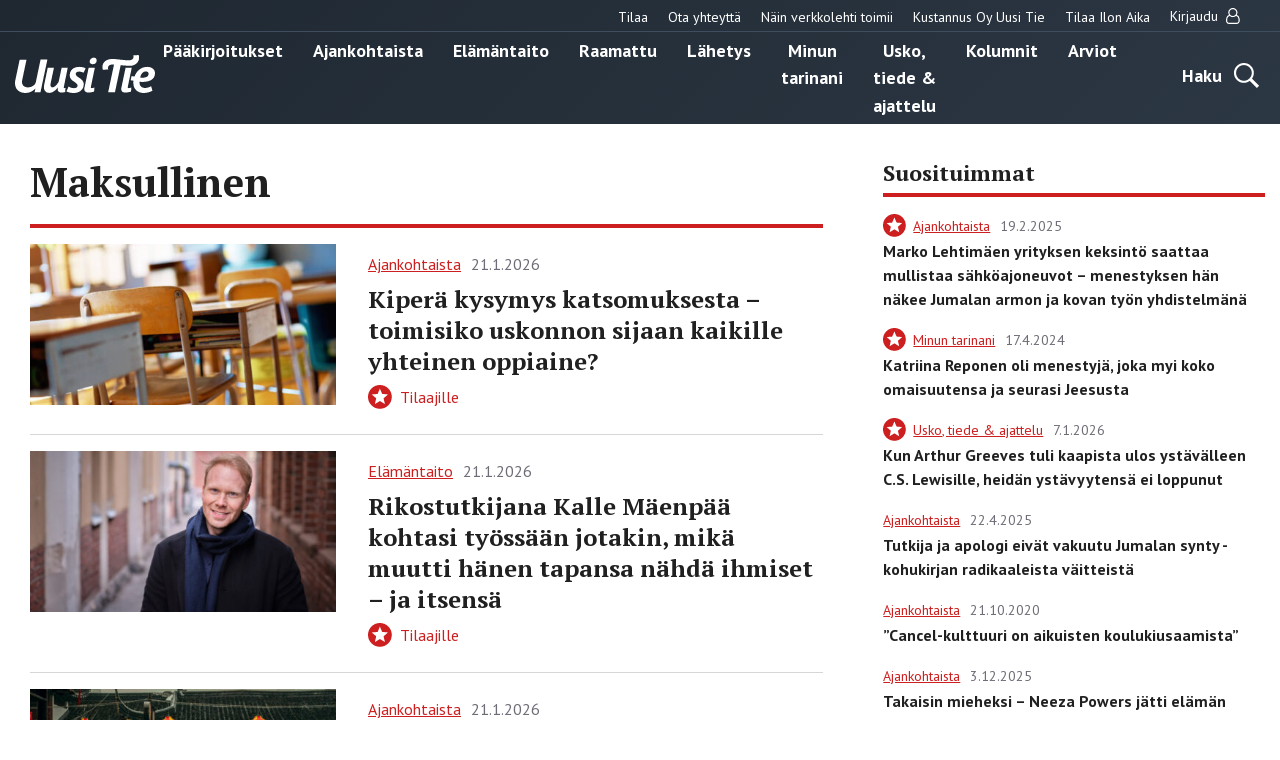

--- FILE ---
content_type: text/html; charset=UTF-8
request_url: https://uusitie.com/aiheet/maksullinen/page/3/
body_size: 19499
content:

<!doctype html>
<html lang="fi">
<head>
	<meta charset="utf-8">
<script type="text/javascript">
/* <![CDATA[ */
var gform;gform||(document.addEventListener("gform_main_scripts_loaded",function(){gform.scriptsLoaded=!0}),document.addEventListener("gform/theme/scripts_loaded",function(){gform.themeScriptsLoaded=!0}),window.addEventListener("DOMContentLoaded",function(){gform.domLoaded=!0}),gform={domLoaded:!1,scriptsLoaded:!1,themeScriptsLoaded:!1,isFormEditor:()=>"function"==typeof InitializeEditor,callIfLoaded:function(o){return!(!gform.domLoaded||!gform.scriptsLoaded||!gform.themeScriptsLoaded&&!gform.isFormEditor()||(gform.isFormEditor()&&console.warn("The use of gform.initializeOnLoaded() is deprecated in the form editor context and will be removed in Gravity Forms 3.1."),o(),0))},initializeOnLoaded:function(o){gform.callIfLoaded(o)||(document.addEventListener("gform_main_scripts_loaded",()=>{gform.scriptsLoaded=!0,gform.callIfLoaded(o)}),document.addEventListener("gform/theme/scripts_loaded",()=>{gform.themeScriptsLoaded=!0,gform.callIfLoaded(o)}),window.addEventListener("DOMContentLoaded",()=>{gform.domLoaded=!0,gform.callIfLoaded(o)}))},hooks:{action:{},filter:{}},addAction:function(o,r,e,t){gform.addHook("action",o,r,e,t)},addFilter:function(o,r,e,t){gform.addHook("filter",o,r,e,t)},doAction:function(o){gform.doHook("action",o,arguments)},applyFilters:function(o){return gform.doHook("filter",o,arguments)},removeAction:function(o,r){gform.removeHook("action",o,r)},removeFilter:function(o,r,e){gform.removeHook("filter",o,r,e)},addHook:function(o,r,e,t,n){null==gform.hooks[o][r]&&(gform.hooks[o][r]=[]);var d=gform.hooks[o][r];null==n&&(n=r+"_"+d.length),gform.hooks[o][r].push({tag:n,callable:e,priority:t=null==t?10:t})},doHook:function(r,o,e){var t;if(e=Array.prototype.slice.call(e,1),null!=gform.hooks[r][o]&&((o=gform.hooks[r][o]).sort(function(o,r){return o.priority-r.priority}),o.forEach(function(o){"function"!=typeof(t=o.callable)&&(t=window[t]),"action"==r?t.apply(null,e):e[0]=t.apply(null,e)})),"filter"==r)return e[0]},removeHook:function(o,r,t,n){var e;null!=gform.hooks[o][r]&&(e=(e=gform.hooks[o][r]).filter(function(o,r,e){return!!(null!=n&&n!=o.tag||null!=t&&t!=o.priority)}),gform.hooks[o][r]=e)}});
/* ]]> */
</script>

	<meta http-equiv="x-ua-compatible" content="ie=edge">
	<meta name="viewport" content="width=device-width, initial-scale=1">
	<link rel="icon" href="https://uusitie.com/wp-content/themes/uusitie/assets/images/icons/favicon.ico">
	
<script id='polyfills' data-polyfill='https://uusitie.com/wp-content/themes/uusitie/dist/scripts/polyfills-e2d2f2241cef82857ac4.js'>(function(){var e=document.getElementById("polyfills").dataset.polyfill;var t=true;try{eval("async function() {}")}catch(e){t=false}if(t){return}var a=document.createElement("script");a.src=e;a.type="text/javascript";a.async=false;document.getElementsByTagName("script")[0].parentNode.appendChild(a)})();
</script>
	<!-- cookiebot script start -->
	<script id="Cookiebot" src="https://consent.cookiebot.com/uc.js" data-culture="fi" data-cbid="76f98a27-7d7b-4785-8655-6d05706c6878" data-blockingmode="auto" type="text/javascript"></script>
	<!-- cookiebot script end -->
	<meta name='robots' content='index, follow, max-image-preview:large, max-snippet:-1, max-video-preview:-1' />
	<style>img:is([sizes="auto" i], [sizes^="auto," i]) { contain-intrinsic-size: 3000px 1500px }</style>
	
	<!-- This site is optimized with the Yoast SEO plugin v26.7 - https://yoast.com/wordpress/plugins/seo/ -->
	<title>Maksullinen - Page 3 of 565 - Uusi Tie -verkkolehti</title>
	<link rel="canonical" href="https://uusitie.com/aiheet/maksullinen/page/3/" />
	<link rel="prev" href="https://uusitie.com/aiheet/maksullinen/page/2/" />
	<link rel="next" href="https://uusitie.com/aiheet/maksullinen/page/4/" />
	<meta property="og:locale" content="fi_FI" />
	<meta property="og:type" content="article" />
	<meta property="og:title" content="Maksullinen - Page 3 of 565 - Uusi Tie -verkkolehti" />
	<meta property="og:url" content="https://uusitie.com/aiheet/maksullinen/" />
	<meta property="og:site_name" content="Uusi Tie -verkkolehti" />
	<meta name="twitter:card" content="summary_large_image" />
	<script type="application/ld+json" class="yoast-schema-graph">{"@context":"https://schema.org","@graph":[{"@type":"CollectionPage","@id":"https://uusitie.com/aiheet/maksullinen/","url":"https://uusitie.com/aiheet/maksullinen/page/3/","name":"Maksullinen - Page 3 of 565 - Uusi Tie -verkkolehti","isPartOf":{"@id":"https://uusitie.com/#website"},"primaryImageOfPage":{"@id":"https://uusitie.com/aiheet/maksullinen/page/3/#primaryimage"},"image":{"@id":"https://uusitie.com/aiheet/maksullinen/page/3/#primaryimage"},"thumbnailUrl":"https://uusitie.com/wp-content/uploads/pulpetti.jpg","breadcrumb":{"@id":"https://uusitie.com/aiheet/maksullinen/page/3/#breadcrumb"},"inLanguage":"fi"},{"@type":"ImageObject","inLanguage":"fi","@id":"https://uusitie.com/aiheet/maksullinen/page/3/#primaryimage","url":"https://uusitie.com/wp-content/uploads/pulpetti.jpg","contentUrl":"https://uusitie.com/wp-content/uploads/pulpetti.jpg","width":1600,"height":1067,"caption":"Kumpi olisi parempi: oman uskonnon opetus vai yhteinen katsomusaine? Tätä kysyimme kahdelta uskonnonopettajalta. KUVA: ISTOCK"},{"@type":"BreadcrumbList","@id":"https://uusitie.com/aiheet/maksullinen/page/3/#breadcrumb","itemListElement":[{"@type":"ListItem","position":1,"name":"Home","item":"https://uusitie.com/"},{"@type":"ListItem","position":2,"name":"Maksullinen"}]},{"@type":"WebSite","@id":"https://uusitie.com/#website","url":"https://uusitie.com/","name":"Uusi Tie -verkkolehti","description":"","potentialAction":[{"@type":"SearchAction","target":{"@type":"EntryPoint","urlTemplate":"https://uusitie.com/?s={search_term_string}"},"query-input":{"@type":"PropertyValueSpecification","valueRequired":true,"valueName":"search_term_string"}}],"inLanguage":"fi"}]}</script>
	<!-- / Yoast SEO plugin. -->


<link rel='dns-prefetch' href='//www.google.com' />
<link rel='dns-prefetch' href='//fonts.googleapis.com' />
		<!-- This site uses the Google Analytics by MonsterInsights plugin v9.11.1 - Using Analytics tracking - https://www.monsterinsights.com/ -->
							<script src="//www.googletagmanager.com/gtag/js?id=G-M39JCWEJZL"  data-cfasync="false" data-wpfc-render="false" type="text/javascript" async></script>
			<script data-cfasync="false" data-wpfc-render="false" type="text/javascript">
				var mi_version = '9.11.1';
				var mi_track_user = true;
				var mi_no_track_reason = '';
								var MonsterInsightsDefaultLocations = {"page_location":"https:\/\/uusitie.com\/aiheet\/maksullinen\/page\/3\/"};
								if ( typeof MonsterInsightsPrivacyGuardFilter === 'function' ) {
					var MonsterInsightsLocations = (typeof MonsterInsightsExcludeQuery === 'object') ? MonsterInsightsPrivacyGuardFilter( MonsterInsightsExcludeQuery ) : MonsterInsightsPrivacyGuardFilter( MonsterInsightsDefaultLocations );
				} else {
					var MonsterInsightsLocations = (typeof MonsterInsightsExcludeQuery === 'object') ? MonsterInsightsExcludeQuery : MonsterInsightsDefaultLocations;
				}

								var disableStrs = [
										'ga-disable-G-M39JCWEJZL',
									];

				/* Function to detect opted out users */
				function __gtagTrackerIsOptedOut() {
					for (var index = 0; index < disableStrs.length; index++) {
						if (document.cookie.indexOf(disableStrs[index] + '=true') > -1) {
							return true;
						}
					}

					return false;
				}

				/* Disable tracking if the opt-out cookie exists. */
				if (__gtagTrackerIsOptedOut()) {
					for (var index = 0; index < disableStrs.length; index++) {
						window[disableStrs[index]] = true;
					}
				}

				/* Opt-out function */
				function __gtagTrackerOptout() {
					for (var index = 0; index < disableStrs.length; index++) {
						document.cookie = disableStrs[index] + '=true; expires=Thu, 31 Dec 2099 23:59:59 UTC; path=/';
						window[disableStrs[index]] = true;
					}
				}

				if ('undefined' === typeof gaOptout) {
					function gaOptout() {
						__gtagTrackerOptout();
					}
				}
								window.dataLayer = window.dataLayer || [];

				window.MonsterInsightsDualTracker = {
					helpers: {},
					trackers: {},
				};
				if (mi_track_user) {
					function __gtagDataLayer() {
						dataLayer.push(arguments);
					}

					function __gtagTracker(type, name, parameters) {
						if (!parameters) {
							parameters = {};
						}

						if (parameters.send_to) {
							__gtagDataLayer.apply(null, arguments);
							return;
						}

						if (type === 'event') {
														parameters.send_to = monsterinsights_frontend.v4_id;
							var hookName = name;
							if (typeof parameters['event_category'] !== 'undefined') {
								hookName = parameters['event_category'] + ':' + name;
							}

							if (typeof MonsterInsightsDualTracker.trackers[hookName] !== 'undefined') {
								MonsterInsightsDualTracker.trackers[hookName](parameters);
							} else {
								__gtagDataLayer('event', name, parameters);
							}
							
						} else {
							__gtagDataLayer.apply(null, arguments);
						}
					}

					__gtagTracker('js', new Date());
					__gtagTracker('set', {
						'developer_id.dZGIzZG': true,
											});
					if ( MonsterInsightsLocations.page_location ) {
						__gtagTracker('set', MonsterInsightsLocations);
					}
										__gtagTracker('config', 'G-M39JCWEJZL', {"forceSSL":"true"} );
										window.gtag = __gtagTracker;										(function () {
						/* https://developers.google.com/analytics/devguides/collection/analyticsjs/ */
						/* ga and __gaTracker compatibility shim. */
						var noopfn = function () {
							return null;
						};
						var newtracker = function () {
							return new Tracker();
						};
						var Tracker = function () {
							return null;
						};
						var p = Tracker.prototype;
						p.get = noopfn;
						p.set = noopfn;
						p.send = function () {
							var args = Array.prototype.slice.call(arguments);
							args.unshift('send');
							__gaTracker.apply(null, args);
						};
						var __gaTracker = function () {
							var len = arguments.length;
							if (len === 0) {
								return;
							}
							var f = arguments[len - 1];
							if (typeof f !== 'object' || f === null || typeof f.hitCallback !== 'function') {
								if ('send' === arguments[0]) {
									var hitConverted, hitObject = false, action;
									if ('event' === arguments[1]) {
										if ('undefined' !== typeof arguments[3]) {
											hitObject = {
												'eventAction': arguments[3],
												'eventCategory': arguments[2],
												'eventLabel': arguments[4],
												'value': arguments[5] ? arguments[5] : 1,
											}
										}
									}
									if ('pageview' === arguments[1]) {
										if ('undefined' !== typeof arguments[2]) {
											hitObject = {
												'eventAction': 'page_view',
												'page_path': arguments[2],
											}
										}
									}
									if (typeof arguments[2] === 'object') {
										hitObject = arguments[2];
									}
									if (typeof arguments[5] === 'object') {
										Object.assign(hitObject, arguments[5]);
									}
									if ('undefined' !== typeof arguments[1].hitType) {
										hitObject = arguments[1];
										if ('pageview' === hitObject.hitType) {
											hitObject.eventAction = 'page_view';
										}
									}
									if (hitObject) {
										action = 'timing' === arguments[1].hitType ? 'timing_complete' : hitObject.eventAction;
										hitConverted = mapArgs(hitObject);
										__gtagTracker('event', action, hitConverted);
									}
								}
								return;
							}

							function mapArgs(args) {
								var arg, hit = {};
								var gaMap = {
									'eventCategory': 'event_category',
									'eventAction': 'event_action',
									'eventLabel': 'event_label',
									'eventValue': 'event_value',
									'nonInteraction': 'non_interaction',
									'timingCategory': 'event_category',
									'timingVar': 'name',
									'timingValue': 'value',
									'timingLabel': 'event_label',
									'page': 'page_path',
									'location': 'page_location',
									'title': 'page_title',
									'referrer' : 'page_referrer',
								};
								for (arg in args) {
																		if (!(!args.hasOwnProperty(arg) || !gaMap.hasOwnProperty(arg))) {
										hit[gaMap[arg]] = args[arg];
									} else {
										hit[arg] = args[arg];
									}
								}
								return hit;
							}

							try {
								f.hitCallback();
							} catch (ex) {
							}
						};
						__gaTracker.create = newtracker;
						__gaTracker.getByName = newtracker;
						__gaTracker.getAll = function () {
							return [];
						};
						__gaTracker.remove = noopfn;
						__gaTracker.loaded = true;
						window['__gaTracker'] = __gaTracker;
					})();
									} else {
										console.log("");
					(function () {
						function __gtagTracker() {
							return null;
						}

						window['__gtagTracker'] = __gtagTracker;
						window['gtag'] = __gtagTracker;
					})();
									}
			</script>
							<!-- / Google Analytics by MonsterInsights -->
		<link rel='stylesheet' id='searchwp-forms-css' href='https://uusitie.com/wp-content/plugins/searchwp/assets/css/frontend/search-forms.min.css?ver=69bafeeeaa67854d2ea61f1d582b7e5c' type='text/css' media='all' />
<link rel='stylesheet' id='gforms_reset_css-css' href='https://uusitie.com/wp-content/plugins/gravityforms/legacy/css/formreset.min.css?ver=af613b73b31d177f0f292ba3ee96475e' type='text/css' media='all' />
<link rel='stylesheet' id='gforms_formsmain_css-css' href='https://uusitie.com/wp-content/plugins/gravityforms/legacy/css/formsmain.min.css?ver=af613b73b31d177f0f292ba3ee96475e' type='text/css' media='all' />
<link rel='stylesheet' id='gforms_ready_class_css-css' href='https://uusitie.com/wp-content/plugins/gravityforms/legacy/css/readyclass.min.css?ver=af613b73b31d177f0f292ba3ee96475e' type='text/css' media='all' />
<link rel='stylesheet' id='gforms_browsers_css-css' href='https://uusitie.com/wp-content/plugins/gravityforms/legacy/css/browsers.min.css?ver=af613b73b31d177f0f292ba3ee96475e' type='text/css' media='all' />
<link rel='stylesheet' id='sakke/css-css' href='https://uusitie.com/wp-content/themes/uusitie/dist/styles/main.css?ver=5ffdaf3784e4cd6d0fdfbde3e3d398ac' type='text/css' media='all' />
<link rel='stylesheet' id='google-fonts-css' href='https://fonts.googleapis.com/css?family=PT+Sans%3A400%2C700%7CPT+Serif%3A400%2C700&#038;display=swap&#038;ver=825cc762ad8154cdffd2abad0ac9e5ef' type='text/css' media='all' />
<script type="text/javascript" src="https://uusitie.com/wp-content/plugins/google-analytics-for-wordpress/assets/js/frontend-gtag.js?ver=74948c32167ad162694c7abbd3fa5cd9" id="monsterinsights-frontend-script-js" async="async" data-wp-strategy="async"></script>
<script data-cfasync="false" data-wpfc-render="false" type="text/javascript" id='monsterinsights-frontend-script-js-extra'>/* <![CDATA[ */
var monsterinsights_frontend = {"js_events_tracking":"true","download_extensions":"doc,pdf,ppt,zip,xls,docx,pptx,xlsx","inbound_paths":"[]","home_url":"https:\/\/uusitie.com","hash_tracking":"false","v4_id":"G-M39JCWEJZL"};/* ]]> */
</script>
<script type='text/javascript' data-cookieconsent='ignore' src="https://uusitie.com/wp-includes/js/jquery/jquery.min.js?ver=521cc068269fd5e4a62bff581f459cf8" id="jquery-core-js"></script>
<script type='text/javascript' data-cookieconsent='ignore' src="https://uusitie.com/wp-includes/js/jquery/jquery-migrate.min.js?ver=3e6b5a96d68c213c85bf0f1ea20f47ac" id="jquery-migrate-js"></script>
<script type="text/javascript" defer='defer' src="https://uusitie.com/wp-content/plugins/gravityforms/js/jquery.json.min.js?ver=af613b73b31d177f0f292ba3ee96475e" id="gform_json-js"></script>
<script type="text/javascript" id="gform_gravityforms-js-extra">
/* <![CDATA[ */
var gf_global = {"gf_currency_config":{"name":"Euro","symbol_left":"","symbol_right":"&#8364;","symbol_padding":" ","thousand_separator":".","decimal_separator":",","decimals":2,"code":"EUR"},"base_url":"https:\/\/uusitie.com\/wp-content\/plugins\/gravityforms","number_formats":[],"spinnerUrl":"https:\/\/uusitie.com\/wp-content\/plugins\/gravityforms\/images\/spinner.svg","version_hash":"af613b73b31d177f0f292ba3ee96475e","strings":{"newRowAdded":"Uusi rivi lis\u00e4tty.","rowRemoved":"Rivi poistettu","formSaved":"Lomake on tallennettu. Sis\u00e4lt\u00f6 sis\u00e4lt\u00e4\u00e4 linkin palataksesi ja t\u00e4ytt\u00e4\u00e4ksesi lomakkeen."}};
var gform_i18n = {"datepicker":{"days":{"monday":"Ma","tuesday":"Ti","wednesday":"Ke","thursday":"To","friday":"Pe","saturday":"La","sunday":"Su"},"months":{"january":"Tammikuu","february":"Helmikuu","march":"Maaliskuu","april":"Huhtikuu","may":"Toukokuu","june":"Kes\u00e4kuu","july":"Hein\u00e4kuu","august":"Elokuu","september":"Syyskuu","october":"Lokakuu","november":"Marraskuu","december":"Joulukuu"},"firstDay":1,"iconText":"Valitse p\u00e4iv\u00e4"}};
var gf_legacy_multi = {"13":"1"};
var gform_gravityforms = {"strings":{"invalid_file_extension":"T\u00e4m\u00e4n tyyppinen tiedosto ei ole sallittu. Sen pit\u00e4\u00e4 olla yksi seuraavista:","delete_file":"Poista t\u00e4m\u00e4 tiedosto","in_progress":"k\u00e4ynniss\u00e4","file_exceeds_limit":"Tiedoston koko ylitt\u00e4\u00e4 enimm\u00e4israjan","illegal_extension":"T\u00e4m\u00e4n tyyppinen tiedosto ei ole sallittu.","max_reached":"Tiedostoja on enimm\u00e4ism\u00e4\u00e4r\u00e4","unknown_error":"Tiedoston tallentaminen palvelimelle ep\u00e4onnistui","currently_uploading":"Odota kunnes lataus on valmis","cancel":"Peruuta","cancel_upload":"Peruuta lataus","cancelled":"Peruutettu","error":"Virhe","message":"Viesti"},"vars":{"images_url":"https:\/\/uusitie.com\/wp-content\/plugins\/gravityforms\/images"}};
/* ]]> */
</script>
<script type="text/javascript" defer='defer' src="https://uusitie.com/wp-content/plugins/gravityforms/js/gravityforms.min.js?ver=af613b73b31d177f0f292ba3ee96475e" id="gform_gravityforms-js"></script>
<script type="text/javascript" defer='defer' src="https://www.recaptcha.net/recaptcha/api.js?hl=fi&amp;ver=825cc762ad8154cdffd2abad0ac9e5ef#038;render=explicit" id="gform_recaptcha-js"></script>
<script type="text/javascript" defer='defer' src="https://uusitie.com/wp-content/plugins/gravityforms/assets/js/dist/utils.min.js?ver=4e48a0e747aae5dca2eaf89628a1eea9" id="gform_gravityforms_utils-js"></script>
		<!-- Facebook Pixel Code -->
		<script type="text/plain" data-cookieconsent="marketing">
		!function (f, b, e, v, n, t, s) {
			if (f.fbq) return;
			n = f.fbq = function () {
			n.callMethod ?
				n.callMethod.apply(n, arguments) : n.queue.push(arguments)
			};
			if (!f._fbq) f._fbq = n;
			n.push = n;
			n.loaded = !0;
			n.version ='2.0';
			n.queue = [];
			t = b.createElement(e);
			t.async = !0;
			t.src = v;
			s = b.getElementsByTagName(e)[0];
			s.parentNode.insertBefore(t, s)
		}(window, document,'script',
		'https://connect.facebook.net/en_US/fbevents.js');
			fbq('init', '266382542294708');
		fbq('track', 'PageView');
		</script>
		<!-- End Facebook Pixel Code -->
		</head>
<body class="archive paged category category-maksullinen category-85 paged-3 category-paged-3 wp-theme-uusitie">
<!--[if IE]>
<div class="alert alert-warning">
	You are using an <strong>outdated</strong> browser. Please <a href="http://browsehappy.com/">upgrade your browser</a> to improve your experience.</div>
<![endif]-->
<div class="wrap">
	<header class="banner" role="banner">
	<div class="banner__top">
		<div class="container-fluid">
			<nav id="top-nav" class="top-nav">

									<ul class="top-nav-lvl-1"><li class="top-nav-lvl-1__item"><a class="top-nav-lvl-1__link"  href="https://esuite-uusitie.atexsoftware.com">Tilaa</a></li>
<li class="top-nav-lvl-1__item"><a class="top-nav-lvl-1__link"  href="https://uusitie.com/yhteystiedot/">Ota yhteyttä</a></li>
<li class="top-nav-lvl-1__item"><a class="top-nav-lvl-1__link"  href="https://uusitie.com/verkkolehden-tilaaminen-ja-peruutus/">Näin verkkolehti toimii</a></li>
<li class="top-nav-lvl-1__item"><a class="top-nav-lvl-1__link"  href="https://uusitie.com/kustannus-oy-uusi-tie/">Kustannus Oy Uusi Tie</a></li>
<li class="top-nav-lvl-1__item"><a class="top-nav-lvl-1__link"  href="https://uusitie.com/ilon-aika/">Tilaa Ilon Aika</a></li>
</ul>				
									<ul class="top-nav-lvl-1">
						<li class="top-nav-lvl-1__item">
														<a href="https://uusitie.com/openid-connect-authorize/"
							   class="top-nav-lvl-1__link">Kirjaudu								<span class="top-nav-lvl-1__item-user-icon"><svg viewBox="0 0 14 16" version="1.1" xmlns="http://www.w3.org/2000/svg"><path d="M10.723 7c.28.083.546.196.8.34.252.142.517.36.794.651.277.292.513.635.71 1.031.196.396.36.908.49 1.536.132.628.197 1.332.197 2.112 0 .916-.297 1.7-.893 2.352-.595.652-1.312.978-2.151.978H3.045c-.84 0-1.557-.326-2.152-.978C.298 14.371 0 13.586 0 12.67c0-.78.065-1.484.196-2.112.131-.628.295-1.14.491-1.536.197-.396.434-.74.71-1.03a3.5 3.5 0 0 1 .795-.653c.253-.143.52-.256.8-.339a4.46 4.46 0 0 1-.706-2.429c0-.619.12-1.21.361-1.772s.567-1.049.978-1.46c.41-.41.897-.736 1.46-.977A4.453 4.453 0 0 1 6.857 0c.62 0 1.21.12 1.772.362.563.24 1.05.567 1.46.977.411.411.737.898.978 1.46.241.563.362 1.153.362 1.772A4.46 4.46 0 0 1 10.723 7zM9.277 2.152a3.281 3.281 0 0 0-2.42-1.01c-.946 0-1.754.336-2.424 1.005a3.303 3.303 0 0 0-1.004 2.424c0 .947.334 1.755 1.004 2.425A3.303 3.303 0 0 0 6.857 8c.947 0 1.755-.335 2.424-1.004a3.303 3.303 0 0 0 1.005-2.425c0-.946-.337-1.753-1.01-2.42zm1.393 12.705c.523 0 .971-.213 1.343-.638.372-.426.558-.942.558-1.55 0-1.422-.233-2.544-.7-3.365-.468-.822-1.139-1.253-2.014-1.295-.863.756-1.863 1.134-3 1.134s-2.137-.378-3-1.134c-.875.042-1.546.473-2.013 1.295-.468.821-.701 1.943-.701 3.366 0 .607.186 1.123.558 1.549.372.425.82.638 1.344.638h7.625z" fill="#202020" stroke="none" stroke-width="1" fill-rule="evenodd"/></svg></span>
							</a>
						</li>
					</ul>
				
			</nav>
		</div>
	</div>
	<div class="container-fluid">
		<div class="row">
			<div class="banner__left">
				<div class="site-branding">
					<p class="site-branding__title">
						<a href="https://uusitie.com/"
						   rel="home">
							<svg id="Layer_1" data-name="Layer 1" xmlns="http://www.w3.org/2000/svg" viewBox="0 0 574.98 154.79"><defs><style>.cls-white{fill:#fff}</style><clipPath id="clip-path" transform="translate(-307.42 -344.05)"><path fill="none" d="M307.42 344.05H882.4v154.79H307.42z"/></clipPath></defs><g clip-path="url(#clip-path)"><path class="cls-white" d="M440.37 362.88h-28l-19.18 90.64c-1.51 6.77-3.95 10.34-8.84 14.48a38.58 38.58 0 0 1-22.75 8.09c-13.92 0-25.39-7-25.39-22a45.74 45.74 0 0 1 .94-8.83l17.49-82.37h-28l-17.49 81.8a72.21 72.21 0 0 0-1.69 14.11c0 25.76 18.05 40 42.87 40 16 0 29.53-6.77 40.81-17.86l-3.2 14.66H412zm83.79 32.72H499l-11.28 53a22.24 22.24 0 0 1-2.82 7.52c-5.45 9.41-15.61 19.94-23.7 19.94-4.7 0-8.08-3.39-8.08-9.41a40.88 40.88 0 0 1 .94-8.27l13.35-62.81H442l-14.1 66.76a63.29 63.29 0 0 0-1.69 13.35c0 13.73 8.65 22.75 21.81 22.75 14.86 0 26.89-11.47 35.92-22.75l-.57 2.63c-2.63 12 2.82 18.81 15.24 18.81a48.87 48.87 0 0 0 14.66-2.26l1.51-16.55a8.92 8.92 0 0 1-3.39.75c-4.51 0-3.57-4.51-3-7.33zm73.39 2.63c-8.09-4.13-16.55-5.83-26.33-5.83-24.44 0-38.92 14.11-38.92 34.23 0 13.91 9.78 20.87 18.43 26.51 9.59 6.4 13.54 10 13.54 15.42 0 8.09-7.71 10.72-15.24 10.72a39.65 39.65 0 0 1-21.43-6.77l-9 19.56c8.46 5.08 20.69 6.77 31.22 6.77 19.74 0 39.86-12.22 39.86-35 0-14.85-10.9-22.19-20.31-28-5.26-3.38-12.6-7.9-12.6-14.48 0-4.32 3.39-9.78 14.11-9.78 4.7 0 12.79 1.51 18 5.08zm37.85-2.63H610l-16.36 77.66c-.75 3.39-1.69 6.59-1.69 10 0 10.34 8.46 13.92 17.68 13.92 4.7 0 18.06-2.49 22.58-4l1.5-16.55a81.66 81.66 0 0 1-11.3 2.48c-4.51 0-3.57-4.51-3-7.33zm7.52-30.6c0-6.58-5.83-10.34-11.85-10.34-9 0-17.11 7.33-17.11 16.55 0 6.58 5.83 10.34 12 10.34A16.78 16.78 0 0 0 642.92 365m213.34 56c0 12.6-14.67 15.6-24.63 15.61a91 91 0 0 1-10.16-.57c2.82-13.35 10.53-25.2 23.88-25.2 6 0 10.91 3.95 10.91 10.16m26.14-2.64c0-18.05-16.17-25.94-32.16-26-25.6 0-43.78 17.37-52 39.31l-12-1.8-3.74 17.23 11.57 1.62a77.31 77.31 0 0 0-.65 9.84c0 24.82 18.24 40.24 42.31 40.24 12 0 25.58-3.2 36.11-9l-5.42-18.8c-7.15 4.32-15.8 7.33-24.26 7.33-14.48 0-23.13-7.71-23.13-21.81V453c4 .37 8.08.75 12.22.75 22.94 0 51.15-7.34 51.15-35.36" transform="translate(-307.42 -344.05)"/><path class="cls-white" d="M787 395.6h-25.37l-16.36 77.66c-.76 3.39-1.7 6.59-1.7 10 0 10.34 8.47 13.92 17.68 13.92 4.7 0 18.07-2.49 22.58-4l1.51-16.55a81.66 81.66 0 0 1-11.3 2.48c-4.51 0-3.57-4.51-3-7.33z" transform="translate(-307.42 -344.05)"/><path class="cls-white" d="M817 355.14a37.86 37.86 0 0 0-1.88-11.09l-22 1.69a20.69 20.69 0 0 1 .94 6.4c0 9.4-7.24 12.62-16.92 13.53S722.46 361 722.46 361c-5.45-.37-11.09-.56-16.54-.56-23.89 0-39.49 13.54-39.49 32.91a37.86 37.86 0 0 0 1.88 11.09l22-1.69a20.69 20.69 0 0 1-.94-6.4c0-9.4 8.65-13.53 16.92-13.53a58.73 58.73 0 0 1 7.71.56l-23.88 112.26H718l23.32-110.19s13.58 1.69 36.2 2.6S817 374.51 817 355.14" transform="translate(-307.42 -344.05)"/></g></svg>						</a>
					</p>
				</div>
			</div>
			<div class="banner__center">
				<div class="primary-nav-wrapper">
					<div class="primary-nav-container">
													<nav id="primary-nav" class="primary-nav">
								<ul class="primary-nav-lvl-1"><li class="primary-nav-lvl-1__item"><a class="primary-nav-lvl-1__link"  href="https://uusitie.com/aiheet/paakirjoitukset/">Pääkirjoitukset</a></li>
<li class="primary-nav-lvl-1__item"><a class="primary-nav-lvl-1__link"  href="https://uusitie.com/aiheet/ajankohtaista/">Ajankohtaista</a></li>
<li class="primary-nav-lvl-1__item"><a class="primary-nav-lvl-1__link"  href="https://uusitie.com/aiheet/elamantaito/">Elämäntaito</a></li>
<li class="primary-nav-lvl-1__item"><a class="primary-nav-lvl-1__link"  href="https://uusitie.com/aiheet/raamattu/">Raamattu</a></li>
<li class="primary-nav-lvl-1__item"><a class="primary-nav-lvl-1__link"  href="https://uusitie.com/aiheet/lahetys/">Lähetys</a></li>
<li class="primary-nav-lvl-1__item"><a class="primary-nav-lvl-1__link"  href="https://uusitie.com/aiheet/minun-tarinani/">Minun tarinani</a></li>
<li class="primary-nav-lvl-1__item"><a class="primary-nav-lvl-1__link"  href="https://uusitie.com/aiheet/usko-tiede-ajattelu/">Usko, tiede &amp; ajattelu</a></li>
<li class="primary-nav-lvl-1__item"><a class="primary-nav-lvl-1__link"  href="https://uusitie.com/aiheet/kolumnit/">Kolumnit</a></li>
<li class="primary-nav-lvl-1__item"><a class="primary-nav-lvl-1__link"  href="https://uusitie.com/aiheet/arvio/">Arviot</a></li>
</ul>							</nav>
											</div>
				</div>
			</div>
			<div class="banner__right">
				<div class="navigation-area">
					<button class="search-toggle" data-banner-toggle="search">
						<span
							class="search-toggle__text">Haku</span>
						<span
							class="search-toggle__icon search-toggle__icon--open"><svg xmlns="http://www.w3.org/2000/svg" viewBox="0 0 60 60"><path d="M37 10.5C33.4 6.8 29 5 23.8 5s-9.6 1.8-13.3 5.5S5 18.5 5 23.8s1.8 9.6 5.5 13.3 8.1 5.5 13.3 5.5S33.4 40.7 37 37c3.8-3.8 5.6-8.2 5.6-13.3s-1.8-9.5-5.6-13.2zm6.8 26.1l-.6 1.1 16.9 17-5.4 5.3-16.9-17-1.1.8c-4.2 2.6-8.5 3.9-13 3.9-6.6 0-12.2-2.3-16.8-7-4.6-4.7-7-10.3-7-16.9S2.3 11.6 7 7c4.6-4.6 10.2-7 16.8-7S36 2.3 40.6 7c4.6 4.6 7 10.2 7 16.8-.1 4.5-1.3 8.8-3.8 12.8z"/></svg></span>
						<span
							class="search-toggle__icon search-toggle__icon--close"><svg xmlns="http://www.w3.org/2000/svg" viewBox="0 0 30 30"><path d="M28.1 0L30 1.9 16.9 15 30 28.1 28.1 30 15 16.9 1.9 30 0 28.1 13.1 15 0 1.9 1.9 0 15 13.1z"/></svg></span>
					</button>

					<button
						class="primary-nav-toggle hamburger hamburger--squeeze"
						data-banner-toggle="primary-nav" type="button"
						aria-label="Menu">
							<span class="hamburger-box">
								<span class="hamburger-inner"></span>
							</span>
					</button>
				</div>
			</div>
		</div>
	</div>
	<div class="search-form-wrapper">
		<div class="search-form-container">
			<form role="search" method="get" class="search-form" action="/arkisto/">

	<label class="sr-only">Hae</label>

	<input type="search" value="" name="fwp_article_search" class="search-form__field"
	       placeholder="Hae" required>

	<button type="submit" class="search-form__button">
		<svg xmlns="http://www.w3.org/2000/svg" viewBox="0 0 60 60"><path d="M37 10.5C33.4 6.8 29 5 23.8 5s-9.6 1.8-13.3 5.5S5 18.5 5 23.8s1.8 9.6 5.5 13.3 8.1 5.5 13.3 5.5S33.4 40.7 37 37c3.8-3.8 5.6-8.2 5.6-13.3s-1.8-9.5-5.6-13.2zm6.8 26.1l-.6 1.1 16.9 17-5.4 5.3-16.9-17-1.1.8c-4.2 2.6-8.5 3.9-13 3.9-6.6 0-12.2-2.3-16.8-7-4.6-4.7-7-10.3-7-16.9S2.3 11.6 7 7c4.6-4.6 10.2-7 16.8-7S36 2.3 40.6 7c4.6 4.6 7 10.2 7 16.8-.1 4.5-1.3 8.8-3.8 12.8z"/></svg>	</button>

</form>

		</div>
	</div>
</header>	<main class="main" role="document">

	<div class="container-fluid">
		<div class="archive-content">
			<div class="row">
				<div class="col-lg-8">

					<h1 class="archive-content__title title title-xl">Maksullinen</h1>

					<!--fwp-loop-->

<article class="b-lift-item">
			<a class="b-lift-item__image-link" href="https://uusitie.com/oman-uskonnon-opetus-vai-yhteinen-katsomusaine/">
			<img class="b-lift-item__image" src="https://uusitie.com/wp-content/uploads/pulpetti-418x220.jpg" alt="Pulpetti.">
		</a>
	
	<div class="b-lift-item__contents">
		
<div class="b-post-meta">
			<a class="b-post-meta__category-archive-link" href="https://uusitie.com/aiheet/ajankohtaista/">
			<span class="b-post-meta__category">Ajankohtaista</span>
		</a>
				<span class="b-post-meta__date">21.1.2026</span>
	</div>
					<h3 class="b-lift-item__title title title-s">
				<a class="b-lift-item__title-link" href="https://uusitie.com/oman-uskonnon-opetus-vai-yhteinen-katsomusaine/">
					Kiperä kysymys katsomuksesta – toimisiko uskonnon sijaan kaikille yhteinen oppiaine?				</a>
			</h3>
							<p class="b-lift-item__subscribers-text">
				<svg viewBox="0 0 22 22" version="1.1" xmlns="http://www.w3.org/2000/svg"><path d="M15.505 17.45l-1.228-5.27 4.094-3.532-5.373-.46L10.9 3.275 8.802 8.24l-5.373.41 4.093 3.53-1.228 5.27 4.606-2.762 4.605 2.763zM10.9 0c3.002 0 5.57 1.066 7.701 3.198 2.132 2.133 3.199 4.7 3.199 7.702s-1.067 5.57-3.2 7.7c-2.132 2.132-4.7 3.199-7.701 3.199-3.002 0-5.57-1.067-7.702-3.199C1.066 16.47 0 13.901 0 10.9c0-3.002 1.066-5.57 3.198-7.702C5.331 1.066 7.898 0 10.9 0z" fill="#CD1F1F" stroke="none" stroke-width="1" fill-rule="evenodd"/></svg>				Tilaajille			</p>
			</div>
</article>
<article class="b-lift-item">
			<a class="b-lift-item__image-link" href="https://uusitie.com/kalle-maenpaa-katso-ihmista/">
			<img class="b-lift-item__image" src="https://uusitie.com/wp-content/uploads/kalle-maenpaa-2-418x220.jpg" alt="Kalle Mäenpää seisoo kadulla kahden talon välissä.">
		</a>
	
	<div class="b-lift-item__contents">
		
<div class="b-post-meta">
			<a class="b-post-meta__category-archive-link" href="https://uusitie.com/aiheet/elamantaito/">
			<span class="b-post-meta__category">Elämäntaito</span>
		</a>
				<span class="b-post-meta__date">21.1.2026</span>
	</div>
					<h3 class="b-lift-item__title title title-s">
				<a class="b-lift-item__title-link" href="https://uusitie.com/kalle-maenpaa-katso-ihmista/">
					Rikostutkijana Kalle Mäenpää kohtasi työssään jotakin, mikä muutti hänen tapansa nähdä ihmiset – ja itsensä				</a>
			</h3>
							<p class="b-lift-item__subscribers-text">
				<svg viewBox="0 0 22 22" version="1.1" xmlns="http://www.w3.org/2000/svg"><path d="M15.505 17.45l-1.228-5.27 4.094-3.532-5.373-.46L10.9 3.275 8.802 8.24l-5.373.41 4.093 3.53-1.228 5.27 4.606-2.762 4.605 2.763zM10.9 0c3.002 0 5.57 1.066 7.701 3.198 2.132 2.133 3.199 4.7 3.199 7.702s-1.067 5.57-3.2 7.7c-2.132 2.132-4.7 3.199-7.701 3.199-3.002 0-5.57-1.067-7.702-3.199C1.066 16.47 0 13.901 0 10.9c0-3.002 1.066-5.57 3.198-7.702C5.331 1.066 7.898 0 10.9 0z" fill="#CD1F1F" stroke="none" stroke-width="1" fill-rule="evenodd"/></svg>				Tilaajille			</p>
			</div>
</article>
<article class="b-lift-item">
			<a class="b-lift-item__image-link" href="https://uusitie.com/early-rain-seurakunta/">
			<img class="b-lift-item__image" src="https://uusitie.com/wp-content/uploads/kiinalainen-katu-418x220.jpg" alt="Kiinalainen katu. Ihmiset kantavat sateenvarjoja.">
		</a>
	
	<div class="b-lift-item__contents">
		
<div class="b-post-meta">
			<a class="b-post-meta__category-archive-link" href="https://uusitie.com/aiheet/ajankohtaista/">
			<span class="b-post-meta__category">Ajankohtaista</span>
		</a>
				<span class="b-post-meta__date">21.1.2026</span>
	</div>
					<h3 class="b-lift-item__title title title-s">
				<a class="b-lift-item__title-link" href="https://uusitie.com/early-rain-seurakunta/">
					Kiinassa pidätettiin jälleen useita seurakunnan johtohenkilöitä				</a>
			</h3>
							<p class="b-lift-item__subscribers-text">
				<svg viewBox="0 0 22 22" version="1.1" xmlns="http://www.w3.org/2000/svg"><path d="M15.505 17.45l-1.228-5.27 4.094-3.532-5.373-.46L10.9 3.275 8.802 8.24l-5.373.41 4.093 3.53-1.228 5.27 4.606-2.762 4.605 2.763zM10.9 0c3.002 0 5.57 1.066 7.701 3.198 2.132 2.133 3.199 4.7 3.199 7.702s-1.067 5.57-3.2 7.7c-2.132 2.132-4.7 3.199-7.701 3.199-3.002 0-5.57-1.067-7.702-3.199C1.066 16.47 0 13.901 0 10.9c0-3.002 1.066-5.57 3.198-7.702C5.331 1.066 7.898 0 10.9 0z" fill="#CD1F1F" stroke="none" stroke-width="1" fill-rule="evenodd"/></svg>				Tilaajille			</p>
			</div>
</article>
<article class="b-lift-item">
			<a class="b-lift-item__image-link" href="https://uusitie.com/janusz-korczak/">
			<img class="b-lift-item__image" src="https://uusitie.com/wp-content/uploads/janusz-korczak-418x220.jpg" alt="Mustavalkoinen kuva miehestä, joka on kalju ja jolla on silmälasit.">
		</a>
	
	<div class="b-lift-item__contents">
		
<div class="b-post-meta">
			<a class="b-post-meta__category-archive-link" href="https://uusitie.com/aiheet/historia/">
			<span class="b-post-meta__category">Historia</span>
		</a>
				<span class="b-post-meta__date">21.1.2026</span>
	</div>
					<h3 class="b-lift-item__title title title-s">
				<a class="b-lift-item__title-link" href="https://uusitie.com/janusz-korczak/">
					Lastenlääkäri Janusz Korczak teki historiaa gheton kärsimysten keskellä				</a>
			</h3>
							<p class="b-lift-item__subscribers-text">
				<svg viewBox="0 0 22 22" version="1.1" xmlns="http://www.w3.org/2000/svg"><path d="M15.505 17.45l-1.228-5.27 4.094-3.532-5.373-.46L10.9 3.275 8.802 8.24l-5.373.41 4.093 3.53-1.228 5.27 4.606-2.762 4.605 2.763zM10.9 0c3.002 0 5.57 1.066 7.701 3.198 2.132 2.133 3.199 4.7 3.199 7.702s-1.067 5.57-3.2 7.7c-2.132 2.132-4.7 3.199-7.701 3.199-3.002 0-5.57-1.067-7.702-3.199C1.066 16.47 0 13.901 0 10.9c0-3.002 1.066-5.57 3.198-7.702C5.331 1.066 7.898 0 10.9 0z" fill="#CD1F1F" stroke="none" stroke-width="1" fill-rule="evenodd"/></svg>				Tilaajille			</p>
			</div>
</article>
<article class="b-lift-item">
			<a class="b-lift-item__image-link" href="https://uusitie.com/piispat-halveksivat-raamattua/">
			<img class="b-lift-item__image" src="https://uusitie.com/wp-content/uploads/verkkosivu-vaakakuva-2-x-2400-x-1600-8-1.png" alt="Kädet pitelevät Raamattua. Päällä suuri teksti &quot;MIELIPIDE&quot;.">
		</a>
	
	<div class="b-lift-item__contents">
		
<div class="b-post-meta">
			<a class="b-post-meta__category-archive-link" href="https://uusitie.com/aiheet/mielipide/">
			<span class="b-post-meta__category">Mielipide</span>
		</a>
				<span class="b-post-meta__date">21.1.2026</span>
	</div>
					<h3 class="b-lift-item__title title title-s">
				<a class="b-lift-item__title-link" href="https://uusitie.com/piispat-halveksivat-raamattua/">
					Piispat halveksivat Raamattua ja samalla Herraamme Jeesusta				</a>
			</h3>
							<p class="b-lift-item__subscribers-text">
				<svg viewBox="0 0 22 22" version="1.1" xmlns="http://www.w3.org/2000/svg"><path d="M15.505 17.45l-1.228-5.27 4.094-3.532-5.373-.46L10.9 3.275 8.802 8.24l-5.373.41 4.093 3.53-1.228 5.27 4.606-2.762 4.605 2.763zM10.9 0c3.002 0 5.57 1.066 7.701 3.198 2.132 2.133 3.199 4.7 3.199 7.702s-1.067 5.57-3.2 7.7c-2.132 2.132-4.7 3.199-7.701 3.199-3.002 0-5.57-1.067-7.702-3.199C1.066 16.47 0 13.901 0 10.9c0-3.002 1.066-5.57 3.198-7.702C5.331 1.066 7.898 0 10.9 0z" fill="#CD1F1F" stroke="none" stroke-width="1" fill-rule="evenodd"/></svg>				Tilaajille			</p>
			</div>
</article>
<article class="b-lift-item">
			<a class="b-lift-item__image-link" href="https://uusitie.com/patmos-lahetyssaation-perustaja-leo-meller-on-kuollut/">
			<img class="b-lift-item__image" src="https://uusitie.com/wp-content/uploads/leo-meller-418x220.jpeg" alt="Leo meller istuu veneessä ja osoittaa yläviistoon taivaalle.">
		</a>
	
	<div class="b-lift-item__contents">
		
<div class="b-post-meta">
			<a class="b-post-meta__category-archive-link" href="https://uusitie.com/aiheet/ajankohtaista/">
			<span class="b-post-meta__category">Ajankohtaista</span>
		</a>
				<span class="b-post-meta__date">19.1.2026</span>
	</div>
					<h3 class="b-lift-item__title title title-s">
				<a class="b-lift-item__title-link" href="https://uusitie.com/patmos-lahetyssaation-perustaja-leo-meller-on-kuollut/">
					Patmos Lähetyssäätiön perustaja Leo Meller on kuollut				</a>
			</h3>
							<p class="b-lift-item__subscribers-text">
				<svg viewBox="0 0 22 22" version="1.1" xmlns="http://www.w3.org/2000/svg"><path d="M15.505 17.45l-1.228-5.27 4.094-3.532-5.373-.46L10.9 3.275 8.802 8.24l-5.373.41 4.093 3.53-1.228 5.27 4.606-2.762 4.605 2.763zM10.9 0c3.002 0 5.57 1.066 7.701 3.198 2.132 2.133 3.199 4.7 3.199 7.702s-1.067 5.57-3.2 7.7c-2.132 2.132-4.7 3.199-7.701 3.199-3.002 0-5.57-1.067-7.702-3.199C1.066 16.47 0 13.901 0 10.9c0-3.002 1.066-5.57 3.198-7.702C5.331 1.066 7.898 0 10.9 0z" fill="#CD1F1F" stroke="none" stroke-width="1" fill-rule="evenodd"/></svg>				Tilaajille			</p>
			</div>
</article>
<section class="s-ads" data-addsearch="include">

	<div class="s-ads__wrapper">
		<div class="s-ads__first">
						<div class="b-ad">
				<div class="b-ad__text-wrapper">
					<span class="b-ad__text">Mainos</span>
				</div>
				<a class="b-ad__link" href="https://uusitie.com/ilon-aika/" target="_blank">
					<img class="b-ad__image" src="https://uusitie.com/wp-content/uploads/ilon-aika-2025-mainos-450x450.jpg" alt="">
				</a>
			</div>
					</div>

		<div class="s-ads__second">
						<div class="b-ad">
				<div class="b-ad__text-wrapper">
					<span class="b-ad__text">Mainos</span>
				</div>
				<a class="b-ad__link" href="https://uusitie.com/eurolla/" target="_blank">
					<img class="b-ad__image" src="https://uusitie.com/wp-content/uploads/mainos-verkkolehti-450x450.png" alt="">
				</a>
			</div>
					</div>
	</div>

</section>

<article class="b-lift-item">
			<a class="b-lift-item__image-link" href="https://uusitie.com/iranin-kansannousu-islamistinen-hallinto-on-ottanut-kristityt-syntipukeiksi/">
			<img class="b-lift-item__image" src="https://uusitie.com/wp-content/uploads/mielenosoitus-iranin-puolesta-418x220.jpg" alt="Mielenosoittajat heiluttavat Iranin lippuja.">
		</a>
	
	<div class="b-lift-item__contents">
		
<div class="b-post-meta">
			<a class="b-post-meta__category-archive-link" href="https://uusitie.com/aiheet/ajankohtaista/">
			<span class="b-post-meta__category">Ajankohtaista</span>
		</a>
				<span class="b-post-meta__date">16.1.2026</span>
	</div>
					<h3 class="b-lift-item__title title title-s">
				<a class="b-lift-item__title-link" href="https://uusitie.com/iranin-kansannousu-islamistinen-hallinto-on-ottanut-kristityt-syntipukeiksi/">
					Iranin kansannousu: ”Islamistinen hallinto on ottanut kristityt syntipukeiksi”				</a>
			</h3>
							<p class="b-lift-item__subscribers-text">
				<svg viewBox="0 0 22 22" version="1.1" xmlns="http://www.w3.org/2000/svg"><path d="M15.505 17.45l-1.228-5.27 4.094-3.532-5.373-.46L10.9 3.275 8.802 8.24l-5.373.41 4.093 3.53-1.228 5.27 4.606-2.762 4.605 2.763zM10.9 0c3.002 0 5.57 1.066 7.701 3.198 2.132 2.133 3.199 4.7 3.199 7.702s-1.067 5.57-3.2 7.7c-2.132 2.132-4.7 3.199-7.701 3.199-3.002 0-5.57-1.067-7.702-3.199C1.066 16.47 0 13.901 0 10.9c0-3.002 1.066-5.57 3.198-7.702C5.331 1.066 7.898 0 10.9 0z" fill="#CD1F1F" stroke="none" stroke-width="1" fill-rule="evenodd"/></svg>				Tilaajille			</p>
			</div>
</article>
<article class="b-lift-item">
			<a class="b-lift-item__image-link" href="https://uusitie.com/miksi-kristittyja-vainotaan/">
			<img class="b-lift-item__image" src="https://uusitie.com/wp-content/uploads/timo-soini-puhuu-wwl-paneelissa-418x220.jpg" alt="Neljä keskustelijaa istuu tuoleilla rivissä. Yksi heistä puhuu mikrofoniin.">
		</a>
	
	<div class="b-lift-item__contents">
		
<div class="b-post-meta">
			<a class="b-post-meta__category-archive-link" href="https://uusitie.com/aiheet/ajankohtaista/">
			<span class="b-post-meta__category">Ajankohtaista</span>
		</a>
				<span class="b-post-meta__date">16.1.2026</span>
	</div>
					<h3 class="b-lift-item__title title title-s">
				<a class="b-lift-item__title-link" href="https://uusitie.com/miksi-kristittyja-vainotaan/">
					WWL-vainoraportin julkaisutilaisuudessa kysyttiin: Miksi kristittyjä vainotaan?				</a>
			</h3>
							<p class="b-lift-item__subscribers-text">
				<svg viewBox="0 0 22 22" version="1.1" xmlns="http://www.w3.org/2000/svg"><path d="M15.505 17.45l-1.228-5.27 4.094-3.532-5.373-.46L10.9 3.275 8.802 8.24l-5.373.41 4.093 3.53-1.228 5.27 4.606-2.762 4.605 2.763zM10.9 0c3.002 0 5.57 1.066 7.701 3.198 2.132 2.133 3.199 4.7 3.199 7.702s-1.067 5.57-3.2 7.7c-2.132 2.132-4.7 3.199-7.701 3.199-3.002 0-5.57-1.067-7.702-3.199C1.066 16.47 0 13.901 0 10.9c0-3.002 1.066-5.57 3.198-7.702C5.331 1.066 7.898 0 10.9 0z" fill="#CD1F1F" stroke="none" stroke-width="1" fill-rule="evenodd"/></svg>				Tilaajille			</p>
			</div>
</article>
<article class="b-lift-item">
			<a class="b-lift-item__image-link" href="https://uusitie.com/philip-yancey/">
			<img class="b-lift-item__image" src="https://uusitie.com/wp-content/uploads/gmail-418x220.jpg" alt="Gmail-sähköpostin näkymä.">
		</a>
	
	<div class="b-lift-item__contents">
		
<div class="b-post-meta">
			<a class="b-post-meta__category-archive-link" href="https://uusitie.com/aiheet/ajankohtaista/">
			<span class="b-post-meta__category">Ajankohtaista</span>
		</a>
				<span class="b-post-meta__date">15.1.2026</span>
	</div>
					<h3 class="b-lift-item__title title title-s">
				<a class="b-lift-item__title-link" href="https://uusitie.com/philip-yancey/">
					Kirjailija Philip Yancey kertoi avioliiton ulkopuolisesta suhteestaan				</a>
			</h3>
							<p class="b-lift-item__subscribers-text">
				<svg viewBox="0 0 22 22" version="1.1" xmlns="http://www.w3.org/2000/svg"><path d="M15.505 17.45l-1.228-5.27 4.094-3.532-5.373-.46L10.9 3.275 8.802 8.24l-5.373.41 4.093 3.53-1.228 5.27 4.606-2.762 4.605 2.763zM10.9 0c3.002 0 5.57 1.066 7.701 3.198 2.132 2.133 3.199 4.7 3.199 7.702s-1.067 5.57-3.2 7.7c-2.132 2.132-4.7 3.199-7.701 3.199-3.002 0-5.57-1.067-7.702-3.199C1.066 16.47 0 13.901 0 10.9c0-3.002 1.066-5.57 3.198-7.702C5.331 1.066 7.898 0 10.9 0z" fill="#CD1F1F" stroke="none" stroke-width="1" fill-rule="evenodd"/></svg>				Tilaajille			</p>
			</div>
</article>
<article class="b-lift-item">
			<a class="b-lift-item__image-link" href="https://uusitie.com/adele-salonen-harrastaa-salasiunaamista/">
			<img class="b-lift-item__image" src="https://uusitie.com/wp-content/uploads/adele-2-netti-418x220.jpg" alt="Adele istuu kotonaan.">
		</a>
	
	<div class="b-lift-item__contents">
		
<div class="b-post-meta">
			<a class="b-post-meta__category-archive-link" href="https://uusitie.com/aiheet/minun-tarinani/">
			<span class="b-post-meta__category">Minun tarinani</span>
		</a>
				<span class="b-post-meta__date">14.1.2026</span>
	</div>
					<h3 class="b-lift-item__title title title-s">
				<a class="b-lift-item__title-link" href="https://uusitie.com/adele-salonen-harrastaa-salasiunaamista/">
					Adèle Salonen harrastaa ”salasiunaamista”				</a>
			</h3>
							<p class="b-lift-item__subscribers-text">
				<svg viewBox="0 0 22 22" version="1.1" xmlns="http://www.w3.org/2000/svg"><path d="M15.505 17.45l-1.228-5.27 4.094-3.532-5.373-.46L10.9 3.275 8.802 8.24l-5.373.41 4.093 3.53-1.228 5.27 4.606-2.762 4.605 2.763zM10.9 0c3.002 0 5.57 1.066 7.701 3.198 2.132 2.133 3.199 4.7 3.199 7.702s-1.067 5.57-3.2 7.7c-2.132 2.132-4.7 3.199-7.701 3.199-3.002 0-5.57-1.067-7.702-3.199C1.066 16.47 0 13.901 0 10.9c0-3.002 1.066-5.57 3.198-7.702C5.331 1.066 7.898 0 10.9 0z" fill="#CD1F1F" stroke="none" stroke-width="1" fill-rule="evenodd"/></svg>				Tilaajille			</p>
			</div>
</article>
					<div class="pagination-container">
						<ul class="pagination">
<li class="pagination__previous-link"><a href="https://uusitie.com/aiheet/maksullinen/page/2/" >Edellinen</a></li>
 <li  class="pagination__item"><a href="https://uusitie.com/aiheet/maksullinen/">1</a></li> 
 <li  class="pagination__item"><a href="https://uusitie.com/aiheet/maksullinen/page/2/">2</a></li> 
 <li  class="pagination__item pagination__item--active"><a href="https://uusitie.com/aiheet/maksullinen/page/3/">3</a></li> 
 <li  class="pagination__item"><a href="https://uusitie.com/aiheet/maksullinen/page/4/">4</a></li> 
 <li  class="pagination__item"><a href="https://uusitie.com/aiheet/maksullinen/page/5/">5</a></li> 
<li class="pagination__ellipses"> …</li> 
 <li  class="pagination__item"><a href="https://uusitie.com/aiheet/maksullinen/page/565/">565</a></li> 
<li class="pagination__next-link"><a href="https://uusitie.com/aiheet/maksullinen/page/4/" >Seuraava</a></li> 
</ul> 
					</div>

				</div>
				<div class="col-lg-4">
					
<div class="right-sidebar">

	<div class="right-sidebar__ad right-sidebar__first-ad">
			</div>

	
	<div class="right-sidebar__post-list">
			<div class="b-post-list">

					<h3 class="b-post-list__title">
				Suosituimmat			</h3>
		
		
<div class="b-post-list-item only-subscribers">

	
<div class="b-post-meta">
			<a class="b-post-meta__category-archive-link" href="https://uusitie.com/aiheet/ajankohtaista/">
			<span class="b-post-meta__category">Ajankohtaista</span>
		</a>
				<span class="b-post-meta__date">19.2.2025</span>
	</div>
			<h3 class="b-post-list-item__title">
			<a href="https://uusitie.com/marko-lehtimaen-yrityksen-keksinto-saattaa-mullistaa-sahkoajoneuvot-menestyksen-han-nakee-jumalan-armon-ja-kovan-tyon-yhdistelmana/">
				Marko Lehtimäen yrityksen keksintö saattaa mullistaa sähköajoneuvot – menestyksen hän näkee Jumalan armon ja kovan työn yhdistelmänä			</a>
		</h3>
	</div>

<div class="b-post-list-item only-subscribers">

	
<div class="b-post-meta">
			<a class="b-post-meta__category-archive-link" href="https://uusitie.com/aiheet/minun-tarinani/">
			<span class="b-post-meta__category">Minun tarinani</span>
		</a>
				<span class="b-post-meta__date">17.4.2024</span>
	</div>
			<h3 class="b-post-list-item__title">
			<a href="https://uusitie.com/katriina-reponen/">
				Katriina Reponen oli menestyjä, joka myi koko omaisuutensa ja seurasi Jeesusta			</a>
		</h3>
	</div>

<div class="b-post-list-item only-subscribers">

	
<div class="b-post-meta">
			<a class="b-post-meta__category-archive-link" href="https://uusitie.com/aiheet/usko-tiede-ajattelu/">
			<span class="b-post-meta__category">Usko, tiede &amp; ajattelu</span>
		</a>
				<span class="b-post-meta__date">7.1.2026</span>
	</div>
			<h3 class="b-post-list-item__title">
			<a href="https://uusitie.com/kun-arthur-greeves-tuli-kaapista-ulos-ystavalleen-c-s-lewisille-heidan-ystavyytensa-ei-loppunut/">
				Kun Arthur Greeves tuli kaapista ulos ystävälleen C.S. Lewisille, heidän ystävyytensä ei loppunut			</a>
		</h3>
	</div>

<div class="b-post-list-item free">

	
<div class="b-post-meta">
			<a class="b-post-meta__category-archive-link" href="https://uusitie.com/aiheet/ajankohtaista/">
			<span class="b-post-meta__category">Ajankohtaista</span>
		</a>
				<span class="b-post-meta__date">22.4.2025</span>
	</div>
			<h3 class="b-post-list-item__title">
			<a href="https://uusitie.com/tutkija-ja-apologi-eivat-vakuutu-jumalan-synty-kohukirjan-radikaaleista-vaitteista/">
				Tutkija ja apologi eivät vakuutu Jumalan synty -kohukirjan radikaaleista väitteistä			</a>
		</h3>
	</div>

<div class="b-post-list-item free">

	
<div class="b-post-meta">
			<a class="b-post-meta__category-archive-link" href="https://uusitie.com/aiheet/ajankohtaista/">
			<span class="b-post-meta__category">Ajankohtaista</span>
		</a>
				<span class="b-post-meta__date">21.10.2020</span>
	</div>
			<h3 class="b-post-list-item__title">
			<a href="https://uusitie.com/cancel-kulttuuri-on-aikuisten-koulukiusaamista/">
				”Cancel-kulttuuri on aikuisten koulukiusaamista”			</a>
		</h3>
	</div>

<div class="b-post-list-item free">

	
<div class="b-post-meta">
			<a class="b-post-meta__category-archive-link" href="https://uusitie.com/aiheet/ajankohtaista/">
			<span class="b-post-meta__category">Ajankohtaista</span>
		</a>
				<span class="b-post-meta__date">3.12.2025</span>
	</div>
			<h3 class="b-post-list-item__title">
			<a href="https://uusitie.com/neeza-powers/">
				Takaisin mieheksi – Neeza Powers jätti elämän transnaisena taakseen			</a>
		</h3>
	</div>

<div class="b-post-list-item only-subscribers">

	
<div class="b-post-meta">
			<a class="b-post-meta__category-archive-link" href="https://uusitie.com/aiheet/ajankohtaista/">
			<span class="b-post-meta__category">Ajankohtaista</span>
		</a>
				<span class="b-post-meta__date">31.12.2025</span>
	</div>
			<h3 class="b-post-list-item__title">
			<a href="https://uusitie.com/uuden-tien-toimittaja-kavi-profeetaksi-julistautuneen-david-owuorin-tilaisuudessa/">
				Uuden Tien toimittaja kävi profeetaksi julistautuneen David Owuorin tilaisuudessa			</a>
		</h3>
	</div>

<div class="b-post-list-item only-subscribers">

	
<div class="b-post-meta">
			<a class="b-post-meta__category-archive-link" href="https://uusitie.com/aiheet/minun-tarinani/">
			<span class="b-post-meta__category">Minun tarinani</span>
		</a>
				<span class="b-post-meta__date">19.11.2025</span>
	</div>
			<h3 class="b-post-list-item__title">
			<a href="https://uusitie.com/kuuntelija-podcastin-roni-arvonen-ennen-seurasin-rahaa/">
				Kuuntelija-podcastin Roni Arvonen: ”Ennen seurasin rahaa”			</a>
		</h3>
	</div>

	</div>
		</div>

	<div class="right-sidebar__ad right-sidebar__second-ad">
			</div>

	
		<div class="right-sidebar__post-list">
				<div class="b-post-list">

					<h3 class="b-post-list__title">
				Aiheeseen liittyvät artikkelit			</h3>
		
		
<div class="b-post-list-item only-subscribers">

	
<div class="b-post-meta">
			<a class="b-post-meta__category-archive-link" href="https://uusitie.com/aiheet/minun-tarinani/">
			<span class="b-post-meta__category">Minun tarinani</span>
		</a>
				<span class="b-post-meta__date">28.1.2026</span>
	</div>
			<h3 class="b-post-list-item__title">
			<a href="https://uusitie.com/anni-schroderus/">
				”Ajattelin, että kun tulen uskoon, minusta tulee hyvä ihminen”			</a>
		</h3>
	</div>

<div class="b-post-list-item only-subscribers">

	
<div class="b-post-meta">
			<a class="b-post-meta__category-archive-link" href="https://uusitie.com/aiheet/minun-tarinani/">
			<span class="b-post-meta__category">Minun tarinani</span>
		</a>
				<span class="b-post-meta__date">28.1.2026</span>
	</div>
			<h3 class="b-post-list-item__title">
			<a href="https://uusitie.com/aarre-kuukauppi/">
				Aarre Kuukaupin vanhemmat karkotettiin Siperiaan, koska inkerinsuomalaiset olivat Stalinin silmissä epäluotettavia			</a>
		</h3>
	</div>

<div class="b-post-list-item free">

	
<div class="b-post-meta">
			<a class="b-post-meta__category-archive-link" href="https://uusitie.com/aiheet/in-memoriam/">
			<span class="b-post-meta__category">In memoriam</span>
		</a>
				<span class="b-post-meta__date">28.1.2026</span>
	</div>
			<h3 class="b-post-list-item__title">
			<a href="https://uusitie.com/markku-huttunen/">
				Markku Huttunen oli yhteiskunnallinen vaikuttaja, jolle evankeliumin levittäminen oli tärkeää			</a>
		</h3>
	</div>

<div class="b-post-list-item only-subscribers">

	
<div class="b-post-meta">
			<a class="b-post-meta__category-archive-link" href="https://uusitie.com/aiheet/raamattu/">
			<span class="b-post-meta__category">Raamattu</span>
		</a>
				<span class="b-post-meta__date">28.1.2026</span>
	</div>
			<h3 class="b-post-list-item__title">
			<a href="https://uusitie.com/hartaus-yksi-sana-muutti-raamatun-lukemiseni/">
				Hartaus: Yksi sana muutti Raamatun lukemiseni			</a>
		</h3>
	</div>

<div class="b-post-list-item only-subscribers">

	
<div class="b-post-meta">
			<a class="b-post-meta__category-archive-link" href="https://uusitie.com/aiheet/raamattu/">
			<span class="b-post-meta__category">Raamattu</span>
		</a>
				<span class="b-post-meta__date">28.1.2026</span>
	</div>
			<h3 class="b-post-list-item__title">
			<a href="https://uusitie.com/joelin-kirja/">
				Profeetta Joel rohkaisee: Kun maa järkkyy, Jumala on turvamme			</a>
		</h3>
	</div>

<div class="b-post-list-item only-subscribers">

	
<div class="b-post-meta">
			<a class="b-post-meta__category-archive-link" href="https://uusitie.com/aiheet/historia/">
			<span class="b-post-meta__category">Historia</span>
		</a>
				<span class="b-post-meta__date">28.1.2026</span>
	</div>
			<h3 class="b-post-list-item__title">
			<a href="https://uusitie.com/mies-joka-teki-gronlannista-kristityn-maan/">
				Mies, joka teki Grönlannista kristityn maan			</a>
		</h3>
	</div>

<div class="b-post-list-item only-subscribers">

	
<div class="b-post-meta">
			<a class="b-post-meta__category-archive-link" href="https://uusitie.com/aiheet/kolumnit/">
			<span class="b-post-meta__category">Kolumnit</span>
		</a>
				<span class="b-post-meta__date">28.1.2026</span>
	</div>
			<h3 class="b-post-list-item__title">
			<a href="https://uusitie.com/mita-raamattu-opettaa-valtion-velkaantumisesta/">
				Mitä Raamattu opettaa valtion velkaantumisesta?			</a>
		</h3>
	</div>

<div class="b-post-list-item only-subscribers">

	
<div class="b-post-meta">
			<a class="b-post-meta__category-archive-link" href="https://uusitie.com/aiheet/kolumnit/">
			<span class="b-post-meta__category">Kolumnit</span>
		</a>
				<span class="b-post-meta__date">28.1.2026</span>
	</div>
			<h3 class="b-post-list-item__title">
			<a href="https://uusitie.com/ovatko-syyt-nuorten-heraamiseen-sittenkin-erilaiset-kuin-meille-uskotellaan/">
				Ovatko syyt nuorten heräämiseen sittenkin erilaiset kuin meille uskotellaan?			</a>
		</h3>
	</div>

	</div>
			</div>

	
</div>
				</div>
			</div>
		</div>
	</div>


<section class="s-subscribe-newsletter" data-addsearch="include">
	<div class="container-fluid">
		<div class="s-subscribe-newsletter__contents">
			<h2 class="s-subscribe-newsletter__title title title-m">Tilaa uutiskirje</h2>
			<p class="s-subscribe-newsletter__description">Saat suoraan sähköpostiisi kuukausittaisen koosteen, jossa poimimme uutisvirrasta sinulle tärkeitä asioita ja valotamme niiden taustaa. Lisäksi saat viikottain tiedon verkkolehtemme tuoreista jutuista.</p>
			<form class="s-subscribe-newsletter__form" action="https://uusitie.us11.list-manage.com/subscribe?u=0606f8d0677e8a13a47222aa2&id=87c40cb8a3" target="_blank">
				<input type="hidden" name="u" value="0606f8d0677e8a13a47222aa2">
				<input type="hidden" name="id" value="87c40cb8a3">
				<input class="s-subscribe-newsletter__text-input" type="text" name="MERGE0" placeholder="Sähköpostiosoite...">
				<input class="s-subscribe-newsletter__submit btn btn--red" type="submit" value="Tilaa">
			</form>
		</div>
		<div class="s-subscribe-newsletter__letter-icon">
			<svg viewBox="0 0 147 131" version="1.1" xmlns="http://www.w3.org/2000/svg"><path d="M96.506 1.762L9.501 42.333c-4.003 1.867-6.76 4.877-8.272 9.03-1.511 4.152-1.334 8.23.533 12.233L28.809 121.6c1.867 4.003 4.877 6.76 9.03 8.271 4.153 1.512 8.23 1.334 12.233-.532l87.006-40.572c4.003-1.866 6.76-4.876 8.271-9.029 1.512-4.153 1.334-8.23-.532-12.233L117.769 9.5c-1.866-4.003-4.876-6.76-9.029-8.272-4.153-1.511-8.23-1.334-12.234.533zm7.007 5.56L73.289 65.55 9.257 51.274l94.256-43.952zM36.06 118.219L9.012 60.215l44.46 10.162-16.12 49.723a41.583 41.583 0 0 1-.676-.858 5.462 5.462 0 0 1-.615-1.023zM45 122.6l16.522-50.046 16.68 3.531 7.51-14.95 49.465 19.415c-.116.146-4.856 2.402-14.221 6.77L90.14 101.688l-30.814 14.37c-9.365 4.366-14.141 6.547-14.327 6.542zm92.566-51.715c.176.377.306.754.389 1.129.083.375.157.73.222 1.068l-48.452-19.61 20.794-40.591 27.047 58.004z" fill="#000" stroke="none" stroke-width="1" fill-rule="evenodd" opacity=".05"/></svg>		</div>
	</div>
</section>

	</main><!-- /.main -->
	<footer class="footer">
	<div class="container-fluid">
		<div class="row">

							<div class="col-sm-6 col-lg-3">
					<div class="footer__column">
												<h3 class="footer__column-title title title-xs">Tilaa</h3>
						<div class="footer__column-content">
													</div>
					</div>
				</div>
			
							<div class="col-sm-6 col-lg-3">
					<div class="footer__column">
												<h3 class="footer__column-title title title-xs">Ota yhteyttä</h3>
						<div class="footer__column-content">
													</div>
					</div>
				</div>
			
							<div class="col-sm-6 col-lg-3">
					<div class="footer__column">
												<h3 class="footer__column-title title title-xs">Tutustu yritykseen</h3>
						<div class="footer__column-content">
													</div>
					</div>
				</div>
			
							<div class="col-sm-6 col-lg-3">
					<div class="footer__column">
												<h3 class="footer__column-title title title-xs">Yhteistyö</h3>
						<div class="footer__column-content">
													</div>
					</div>
				</div>
			
			
			<div class="col-12">
				<div class="footer__socials-row">
					<div class="footer__logo">
						<p class="footer__site-branding-title">
							<a href="https://uusitie.com/" rel="home">
								<svg id="Layer_1" data-name="Layer 1" xmlns="http://www.w3.org/2000/svg" viewBox="0 0 574.98 154.79"><defs><style>.cls-grey{fill:#3c3c3c}</style><clipPath id="clip-path" transform="translate(-307.42 -344.05)"><path fill="none" d="M307.42 344.05H882.4v154.79H307.42z"/></clipPath></defs><g clip-path="url(#clip-path)"><path class="cls-grey" d="M440.37 362.88h-28l-19.18 90.64c-1.51 6.77-3.95 10.34-8.84 14.48a38.58 38.58 0 0 1-22.75 8.09c-13.92 0-25.39-7-25.39-22a45.74 45.74 0 0 1 .94-8.83l17.49-82.37h-28l-17.49 81.8a72.21 72.21 0 0 0-1.69 14.11c0 25.76 18.05 40 42.87 40 16 0 29.53-6.77 40.81-17.86l-3.2 14.66H412zm83.79 32.72H499l-11.28 53a22.24 22.24 0 0 1-2.82 7.52c-5.45 9.41-15.61 19.94-23.7 19.94-4.7 0-8.08-3.39-8.08-9.41a40.88 40.88 0 0 1 .94-8.27l13.35-62.81H442l-14.1 66.76a63.29 63.29 0 0 0-1.69 13.35c0 13.73 8.65 22.75 21.81 22.75 14.86 0 26.89-11.47 35.92-22.75l-.57 2.63c-2.63 12 2.82 18.81 15.24 18.81a48.87 48.87 0 0 0 14.66-2.26l1.51-16.55a8.92 8.92 0 0 1-3.39.75c-4.51 0-3.57-4.51-3-7.33zm73.39 2.63c-8.09-4.13-16.55-5.83-26.33-5.83-24.44 0-38.92 14.11-38.92 34.23 0 13.91 9.78 20.87 18.43 26.51 9.59 6.4 13.54 10 13.54 15.42 0 8.09-7.71 10.72-15.24 10.72a39.65 39.65 0 0 1-21.43-6.77l-9 19.56c8.46 5.08 20.69 6.77 31.22 6.77 19.74 0 39.86-12.22 39.86-35 0-14.85-10.9-22.19-20.31-28-5.26-3.38-12.6-7.9-12.6-14.48 0-4.32 3.39-9.78 14.11-9.78 4.7 0 12.79 1.51 18 5.08zm37.85-2.63H610l-16.36 77.66c-.75 3.39-1.69 6.59-1.69 10 0 10.34 8.46 13.92 17.68 13.92 4.7 0 18.06-2.49 22.58-4l1.5-16.55a81.66 81.66 0 0 1-11.3 2.48c-4.51 0-3.57-4.51-3-7.33zm7.52-30.6c0-6.58-5.83-10.34-11.85-10.34-9 0-17.11 7.33-17.11 16.55 0 6.58 5.83 10.34 12 10.34A16.78 16.78 0 0 0 642.92 365m213.34 56c0 12.6-14.67 15.6-24.63 15.61a91 91 0 0 1-10.16-.57c2.82-13.35 10.53-25.2 23.88-25.2 6 0 10.91 3.95 10.91 10.16m26.14-2.64c0-18.05-16.17-25.94-32.16-26-25.6 0-43.78 17.37-52 39.31l-12-1.8-3.74 17.23 11.57 1.62a77.31 77.31 0 0 0-.65 9.84c0 24.82 18.24 40.24 42.31 40.24 12 0 25.58-3.2 36.11-9l-5.42-18.8c-7.15 4.32-15.8 7.33-24.26 7.33-14.48 0-23.13-7.71-23.13-21.81V453c4 .37 8.08.75 12.22.75 22.94 0 51.15-7.34 51.15-35.36" transform="translate(-307.42 -344.05)"/><path class="cls-grey" d="M787 395.6h-25.37l-16.36 77.66c-.76 3.39-1.7 6.59-1.7 10 0 10.34 8.47 13.92 17.68 13.92 4.7 0 18.07-2.49 22.58-4l1.51-16.55a81.66 81.66 0 0 1-11.3 2.48c-4.51 0-3.57-4.51-3-7.33z" transform="translate(-307.42 -344.05)"/><path class="cls-grey" d="M817 355.14a37.86 37.86 0 0 0-1.88-11.09l-22 1.69a20.69 20.69 0 0 1 .94 6.4c0 9.4-7.24 12.62-16.92 13.53S722.46 361 722.46 361c-5.45-.37-11.09-.56-16.54-.56-23.89 0-39.49 13.54-39.49 32.91a37.86 37.86 0 0 0 1.88 11.09l22-1.69a20.69 20.69 0 0 1-.94-6.4c0-9.4 8.65-13.53 16.92-13.53a58.73 58.73 0 0 1 7.71.56l-23.88 112.26H718l23.32-110.19s13.58 1.69 36.2 2.6S817 374.51 817 355.14" transform="translate(-307.42 -344.05)"/></g></svg>							</a>
						</p>
					</div>
					<div class="footer__socials">
						<ul class="footer__socials-ul">
															<li class="footer__socials-li">
									<a href="https://www.facebook.com/uusitie/"
									   title="Follow us on Facebook"
									   class="footer__socials-link footer__socials-link-facebook" target="_blank">
										<span class="screen-reader-text">Facebook</span>
										<svg viewBox="0 0 40 40" version="1.1" xmlns="http://www.w3.org/2000/svg"><g stroke="none" stroke-width="1" fill="none" fill-rule="evenodd"><circle fill="#CD1F1F" cx="20" cy="20" r="20"/><path d="M14 17.309h3.097v-2.862l.105-1.103c.07-.735.458-1.454 1.161-2.158.72-.72 1.568-1.106 2.546-1.161.977-.055 2.146-.02 3.507.106v3.19h-2.018l-.469.047a1.18 1.18 0 0 0-.774.375 1.383 1.383 0 0 0-.317.75 7.757 7.757 0 0 0-.035.517v2.299h3.495l-.445 3.542H20.78V30h-3.683v-9.149H14V17.31z" fill="#FFF"/></g></svg>									</a>
								</li>
																						<li class="footer__socials-li">
									<a href="https://twitter.com/UusiTielehti"
									   title="Follow us on Twitter"
									   class="footer__socials-link footer__socials-link-twitter" target="_blank">
										<span class="screen-reader-text">Twitter</span>
										<svg viewBox="0 0 40 40" version="1.1" xmlns="http://www.w3.org/2000/svg"><g stroke="none" stroke-width="1" fill="none" fill-rule="evenodd"><circle fill="#CD1F1F" cx="20" cy="20" r="20"/><path d="M30 13.929a8.59 8.59 0 0 1-2.056 2.12 11.644 11.644 0 0 1-.47 3.826 11.901 11.901 0 0 1-1.465 3.153 12.397 12.397 0 0 1-2.341 2.671c-.906.774-1.997 1.392-3.275 1.853-1.277.461-2.643.692-4.099.692-2.292 0-4.39-.614-6.294-1.84.296.033.626.05.99.05 1.903 0 3.6-.583 5.089-1.751a3.996 3.996 0 0 1-2.386-.818 4.01 4.01 0 0 1-1.447-2.025c.28.043.537.064.774.064a4.24 4.24 0 0 0 1.079-.14 4.033 4.033 0 0 1-2.354-1.415 3.96 3.96 0 0 1-.933-2.608v-.05a4.067 4.067 0 0 0 1.853.52 4.094 4.094 0 0 1-1.333-1.46 3.994 3.994 0 0 1-.494-1.954c0-.744.186-1.434.558-2.068a11.62 11.62 0 0 0 3.737 3.026 11.421 11.421 0 0 0 4.715 1.263 4.553 4.553 0 0 1-.102-.939c0-1.134.4-2.1 1.2-2.9.799-.8 1.766-1.199 2.9-1.199 1.184 0 2.182.431 2.994 1.294a8.037 8.037 0 0 0 2.602-.99 3.98 3.98 0 0 1-1.802 2.26 8.167 8.167 0 0 0 2.36-.635z" fill="#FFF"/></g></svg>									</a>
								</li>
																						<li class="footer__socials-li">
									<a href="https://www.instagram.com/uusitielehti/?hl=en"
									   title="Follow us on Instagram"
									   class="footer__socials-link footer__socials-link-instagram" target="_blank">
										<span class="screen-reader-text">Instagram</span>
										<svg viewBox="0 0 40 40" version="1.1" xmlns="http://www.w3.org/2000/svg"><g stroke="none" stroke-width="1" fill="none" fill-rule="evenodd"><circle fill="#CD1F1F" cx="20" cy="20" r="20"/><path d="M21.885 21.885c.521-.52.782-1.149.782-1.885a2.57 2.57 0 0 0-.782-1.885A2.57 2.57 0 0 0 20 17.333a2.57 2.57 0 0 0-1.885.782A2.57 2.57 0 0 0 17.333 20c0 .736.26 1.365.782 1.885.52.521 1.149.782 1.885.782a2.57 2.57 0 0 0 1.885-.782zm1.021-4.791c.799.798 1.198 1.767 1.198 2.906 0 1.139-.4 2.108-1.198 2.906-.798.799-1.767 1.198-2.906 1.198-1.139 0-2.108-.4-2.906-1.198-.799-.798-1.198-1.767-1.198-2.906 0-1.139.4-2.108 1.198-2.906.798-.799 1.767-1.198 2.906-1.198 1.139 0 2.108.4 2.906 1.198zm2.042-2.042a.923.923 0 0 1 .281.677c0 .264-.094.49-.281.677a.923.923 0 0 1-.677.282.923.923 0 0 1-.677-.282.923.923 0 0 1-.282-.677.92.92 0 0 1 .282-.677.923.923 0 0 1 .677-.281c.264 0 .49.094.677.281zm-4.156-1.614H20l-.797-.006a56.514 56.514 0 0 0-1.099 0c-.25.004-.585.014-1.005.032a8.21 8.21 0 0 0-1.073.104 4.177 4.177 0 0 0-.745.192c-.347.14-.653.34-.916.605a2.696 2.696 0 0 0-.605.916c-.076.202-.14.45-.192.745a8.255 8.255 0 0 0-.104 1.073c-.018.42-.028.755-.032 1.005-.003.25-.003.616 0 1.1l.005.796-.005.797a56.51 56.51 0 0 0 0 1.099c.004.25.014.585.032 1.005.017.42.052.778.104 1.073.052.295.116.543.192.745.14.347.34.653.605.916.263.264.569.466.916.605.202.076.45.14.745.192a8.21 8.21 0 0 0 1.073.104c.42.018.755.028 1.005.032.25.003.616.003 1.1 0l.796-.005.797.005c.483.003.849.003 1.099 0 .25-.004.585-.014 1.005-.032a8.21 8.21 0 0 0 1.073-.104c.295-.052.543-.116.745-.192.347-.14.653-.34.916-.605.264-.263.466-.569.605-.916.076-.202.14-.45.192-.745a8.21 8.21 0 0 0 .104-1.073c.018-.42.028-.755.032-1.005.003-.25.003-.616 0-1.1L26.562 20l.006-.797c.003-.483.003-.849 0-1.099-.004-.25-.014-.585-.032-1.005a8.255 8.255 0 0 0-.104-1.073 4.177 4.177 0 0 0-.192-.745 2.703 2.703 0 0 0-.605-.916 2.703 2.703 0 0 0-.916-.605 4.177 4.177 0 0 0-.745-.192 8.255 8.255 0 0 0-1.073-.104c-.42-.018-.755-.028-1.005-.032a45.41 45.41 0 0 0-1.104.006zm7.156 3.26c.035.611.052 1.712.052 3.302s-.017 2.691-.052 3.302c-.07 1.445-.5 2.563-1.292 3.354-.791.792-1.91 1.222-3.354 1.292-.611.035-1.712.052-3.302.052s-2.691-.017-3.302-.052c-1.445-.07-2.563-.5-3.354-1.292-.792-.791-1.222-1.91-1.292-3.354C12.017 22.691 12 21.59 12 20s.017-2.691.052-3.302c.07-1.445.5-2.563 1.292-3.354.791-.792 1.91-1.222 3.354-1.292C17.309 12.017 18.41 12 20 12s2.691.017 3.302.052c1.445.07 2.563.5 3.354 1.292.792.791 1.222 1.91 1.292 3.354z" fill="#FFF"/></g></svg>									</a>
								</li>
																						<li class="footer__socials-li">
									<a href="https://www.youtube.com/channel/UC5HLqs6cWNeAJOzJ9R3z2Lg?view_as=subscriber"
									   title="Follow us on YouTube"
									   class="footer__socials-link footer__socials-link-youtube" target="_blank">
										<span class="screen-reader-text">YouTube</span>
										<svg viewBox="0 0 40 40" version="1.1" xmlns="http://www.w3.org/2000/svg"><g stroke="none" stroke-width="1" fill="none" fill-rule="evenodd"><circle fill="#CD1F1F" cx="20" cy="20" r="20"/><path d="M17.935 22.62l5.402-2.79-5.402-2.824v5.614zM20 13c1.25 0 2.457.017 3.621.05 1.165.034 2.019.069 2.562.106l.814.045c.008 0 .071.005.19.017.12.01.205.022.257.033.052.011.14.028.262.05.123.023.229.052.318.09.09.037.194.085.313.145.119.06.234.132.346.217a2.647 2.647 0 0 1 .496.503c.07.093.179.31.324.652.145.343.243.718.296 1.128.06.476.106.983.14 1.523.033.54.053.962.06 1.267v1.964a23.627 23.627 0 0 1-.2 3.236c-.053.41-.146.78-.28 1.11-.133.332-.252.56-.357.687l-.156.19a2.67 2.67 0 0 1-.323.295 1.88 1.88 0 0 1-.346.212 7.996 7.996 0 0 1-.313.14c-.09.037-.195.067-.318.09a9.732 9.732 0 0 0-.268.05 6.823 6.823 0 0 1-.44.05c-1.868.141-4.2.212-6.998.212a205.83 205.83 0 0 1-4.012-.073 86.99 86.99 0 0 1-2.238-.084l-.546-.044-.402-.045a5.298 5.298 0 0 1-.608-.111 3.429 3.429 0 0 1-.57-.235 2.132 2.132 0 0 1-.804-.664c-.07-.093-.178-.31-.323-.653a4.25 4.25 0 0 1-.296-1.127c-.06-.476-.106-.984-.14-1.523-.033-.54-.053-.962-.06-1.267v-1.964c-.008-1.079.06-2.158.2-3.236.053-.41.146-.78.28-1.11.133-.332.252-.56.357-.687l.156-.19a2.68 2.68 0 0 1 .323-.296c.112-.085.227-.158.346-.217.12-.06.224-.108.313-.145.09-.038.195-.067.318-.09.123-.022.21-.039.262-.05a7.437 7.437 0 0 1 .446-.05C14.87 13.067 17.203 13 20 13z" fill="#FFF"/></g></svg>									</a>
								</li>
													</ul>
					</div>
				</div>
			</div>

			<div class="col-12">
				<div class="footer__copyright">
					<p class="footer__copyright-text">Copyright 2026. Kustannus Oy Uusi Tie · Kaikki oikeudet pidätetään.</p>
					<p class="footer__copyright-text">
	<a class="footer__links--link" href="javascript:CookieConsent.renew();">
		Näytä evästeasetukset	</a>

	</p>
				</div>
			</div>

		</div>
	</div>
</footer></div><!-- /.wrap -->
<script type="speculationrules">
{"prefetch":[{"source":"document","where":{"and":[{"href_matches":"\/*"},{"not":{"href_matches":["\/wp-*.php","\/wp-admin\/*","\/wp-content\/uploads\/*","\/wp-content\/*","\/wp-content\/plugins\/*","\/wp-content\/themes\/uusitie\/*","\/*\\?(.+)"]}},{"not":{"selector_matches":"a[rel~=\"nofollow\"]"}},{"not":{"selector_matches":".no-prefetch, .no-prefetch a"}}]},"eagerness":"conservative"}]}
</script>
	<style>
		.wp-block-image img:not([style*='object-fit']) {
			height: auto !important;
		}
	</style>
		<script>
		console.log( "vlu production'server'B" );
	</script>
	<script type='text/javascript' src="https://uusitie.com/wp-includes/js/dist/dom-ready.min.js?ver=3c116f026833729879a67dbcac78dded" id="wp-dom-ready-js"></script>
<script type='text/javascript' src="https://uusitie.com/wp-includes/js/dist/hooks.min.js?ver=0f81a64490231354500af4b1d8fe916d" id="wp-hooks-js"></script>
<script type='text/javascript' src="https://uusitie.com/wp-includes/js/dist/i18n.min.js?ver=102d594fb7f2b00bef1ab2ea342f3a75" id="wp-i18n-js"></script>
<script type='text/javascript' id="wp-i18n-js-after">
/* <![CDATA[ */
wp.i18n.setLocaleData( { 'text direction\u0004ltr': [ 'ltr' ] } );
/* ]]> */
</script>
<script type='text/javascript' id="wp-a11y-js-translations">
/* <![CDATA[ */
( function( domain, translations ) {
	var localeData = translations.locale_data[ domain ] || translations.locale_data.messages;
	localeData[""].domain = domain;
	wp.i18n.setLocaleData( localeData, domain );
} )( "default", {"translation-revision-date":"2025-10-01 04:49:09+0000","generator":"GlotPress\/4.0.1","domain":"messages","locale_data":{"messages":{"":{"domain":"messages","plural-forms":"nplurals=2; plural=n != 1;","lang":"fi"},"Notifications":["Ilmoitukset"]}},"comment":{"reference":"wp-includes\/js\/dist\/a11y.js"}} );
/* ]]> */
</script>
<script type='text/javascript' src="https://uusitie.com/wp-includes/js/dist/a11y.min.js?ver=5ab02aaea6667388c9affd80d2e4fcbd" id="wp-a11y-js"></script>
<script type="text/javascript" defer='defer' src="https://uusitie.com/wp-content/plugins/gravityforms/js/jquery.textareaCounter.plugin.min.js?ver=af613b73b31d177f0f292ba3ee96475e" id="gform_textarea_counter-js"></script>
<script type="text/javascript" defer='defer' src="https://uusitie.com/wp-content/plugins/gravityforms/assets/js/dist/vendor-theme.min.js?ver=5cba69ba8466a44cb9f347ce7d52b53e" id="gform_gravityforms_theme_vendors-js"></script>
<script type="text/javascript" id="gform_gravityforms_theme-js-extra">
/* <![CDATA[ */
var gform_theme_config = {"common":{"form":{"honeypot":{"version_hash":"af613b73b31d177f0f292ba3ee96475e"},"ajax":{"ajaxurl":"https:\/\/uusitie.com\/wp-admin\/admin-ajax.php","ajax_submission_nonce":"b9ac9b6982","i18n":{"step_announcement":"Step %1$s of %2$s, %3$s","unknown_error":"There was an unknown error processing your request. Please try again."}}}},"hmr_dev":"","public_path":"https:\/\/uusitie.com\/wp-content\/plugins\/gravityforms\/assets\/js\/dist\/","config_nonce":"d733b4d53d"};
/* ]]> */
</script>
<script type="text/javascript" defer='defer' src="https://uusitie.com/wp-content/plugins/gravityforms/assets/js/dist/scripts-theme.min.js?ver=5e6919f6f607b1dff77e57da4dba46b4" id="gform_gravityforms_theme-js"></script>
<script type='text/javascript' data-cookieconsent='ignore' src="https://uusitie.com/wp-content/themes/uusitie/dist/scripts/main-82b69b74f4c3c89f91e8.js" id="webpack/main-js"></script>
	<script>
        (function ($) {
            window.addEventListener('load', function () {
                setTimeout(function () {
                    if (window.FWP && window.FWP.loaded) {
                        $(document).off('click', 'a[href^="#"]');
                    }
                }, 10);
            });
        })(jQuery)
	</script>
			<script type="text/javascript">
		(function(w, d){
		    var b = d.getElementsByTagName('body')[0];
		    var s = d.createElement("script");
		    var v = !("IntersectionObserver" in w) ? "8.17.0" : "10.19.0";
		    s.async = true; // This includes the script as async. See the "recipes" section for more information about async loading of LazyLoad.
		    s.src = 'https://uusitie.com/wp-content/plugins/valu-wp-lazy-load/assets/scripts' + '/lazyload-' + v + ".min.js";
		    w.lazyLoadOptions = {
		        elements_selector: "[data-lazy]"
		    };
		    b.appendChild(s);
		}(window, document));
		</script></body>
</html>
